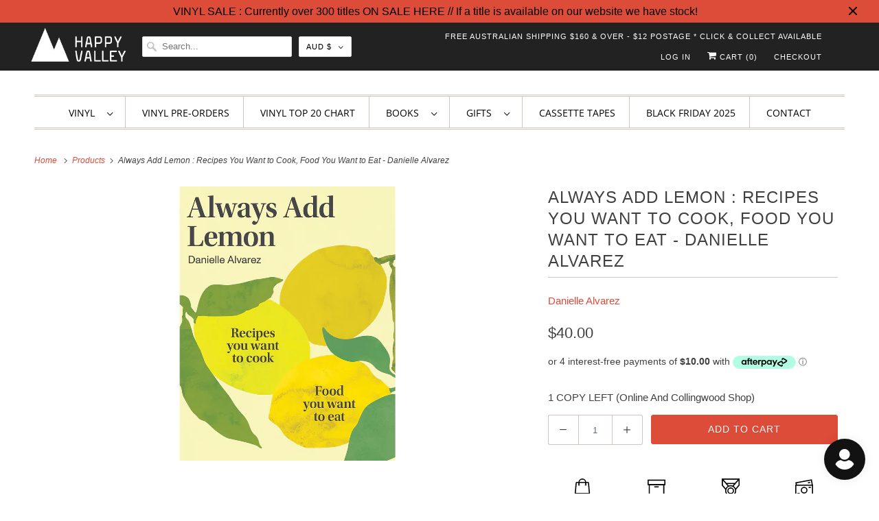

--- FILE ---
content_type: text/javascript; charset=utf-8
request_url: https://happyvalleyshop.com/products/always-add-lemon-recipes-you-want-to-cook-food-you-want-to-eat.js
body_size: 790
content:
{"id":5845480145059,"title":"Always Add Lemon : Recipes You Want to Cook, Food You Want to Eat - Danielle Alvarez","handle":"always-add-lemon-recipes-you-want-to-cook-food-you-want-to-eat","description":"\u003cp\u003e\u003cstrong\u003eDanielle Alvarez\u003c\/strong\u003e\u003c\/p\u003e\n\u003cp\u003eAlways Add Lemon is the highly anticipated first book from one of the most exciting young chefs cooking in Australia today, Danielle Alvarez. Taking the lessons, skills and tastes acquired working alongside some of the best chefs in the world, Danielle translates formidable kitchen smarts into an inspiring collection of recipes and projects for nourishing, vegetable-forward, seasonal food.\u003cbr\u003e \u003cbr\u003e Become acquainted with the basics from home made cheeses to vinegar pickles to brioche before delving into Summer vegetable panzanella, Duck pot pie and Roasted pineapple with salted caramel and rum. With more than 100 recipes paired with creative and foundational projects Always Add Lemon\u003ci\u003e \u003c\/i\u003eis guaranteed to delight anyone with a skerrick of kitchen ambition and a free afternoon.\u003c\/p\u003e\n\u003cp\u003e\u003cbr\u003e\u003c\/p\u003e","published_at":"2020-11-11T11:23:15+11:00","created_at":"2020-11-11T11:23:11+11:00","vendor":"Danielle Alvarez","type":"Books","tags":[],"price":4000,"price_min":4000,"price_max":4000,"available":true,"price_varies":false,"compare_at_price":null,"compare_at_price_min":0,"compare_at_price_max":0,"compare_at_price_varies":false,"variants":[{"id":36945663066275,"title":"Default Title","option1":"Default Title","option2":null,"option3":null,"sku":"BK9172","requires_shipping":true,"taxable":true,"featured_image":null,"available":true,"name":"Always Add Lemon : Recipes You Want to Cook, Food You Want to Eat - Danielle Alvarez","public_title":null,"options":["Default Title"],"price":4000,"weight":0,"compare_at_price":null,"inventory_quantity":1,"inventory_management":"shopify","inventory_policy":"deny","barcode":"9781761450433","requires_selling_plan":false,"selling_plan_allocations":[]}],"images":["\/\/cdn.shopify.com\/s\/files\/1\/0275\/7403\/files\/alwaysaddlemon.jpg?v=1752302587"],"featured_image":"\/\/cdn.shopify.com\/s\/files\/1\/0275\/7403\/files\/alwaysaddlemon.jpg?v=1752302587","options":[{"name":"Title","position":1,"values":["Default Title"]}],"url":"\/products\/always-add-lemon-recipes-you-want-to-cook-food-you-want-to-eat","media":[{"alt":null,"id":37248216006904,"position":1,"preview_image":{"aspect_ratio":1.0,"height":400,"width":400,"src":"https:\/\/cdn.shopify.com\/s\/files\/1\/0275\/7403\/files\/alwaysaddlemon.jpg?v=1752302587"},"aspect_ratio":1.0,"height":400,"media_type":"image","src":"https:\/\/cdn.shopify.com\/s\/files\/1\/0275\/7403\/files\/alwaysaddlemon.jpg?v=1752302587","width":400}],"requires_selling_plan":false,"selling_plan_groups":[]}

--- FILE ---
content_type: text/javascript; charset=utf-8
request_url: https://happyvalleyshop.com/products/always-add-lemon-recipes-you-want-to-cook-food-you-want-to-eat.js
body_size: 587
content:
{"id":5845480145059,"title":"Always Add Lemon : Recipes You Want to Cook, Food You Want to Eat - Danielle Alvarez","handle":"always-add-lemon-recipes-you-want-to-cook-food-you-want-to-eat","description":"\u003cp\u003e\u003cstrong\u003eDanielle Alvarez\u003c\/strong\u003e\u003c\/p\u003e\n\u003cp\u003eAlways Add Lemon is the highly anticipated first book from one of the most exciting young chefs cooking in Australia today, Danielle Alvarez. Taking the lessons, skills and tastes acquired working alongside some of the best chefs in the world, Danielle translates formidable kitchen smarts into an inspiring collection of recipes and projects for nourishing, vegetable-forward, seasonal food.\u003cbr\u003e \u003cbr\u003e Become acquainted with the basics from home made cheeses to vinegar pickles to brioche before delving into Summer vegetable panzanella, Duck pot pie and Roasted pineapple with salted caramel and rum. With more than 100 recipes paired with creative and foundational projects Always Add Lemon\u003ci\u003e \u003c\/i\u003eis guaranteed to delight anyone with a skerrick of kitchen ambition and a free afternoon.\u003c\/p\u003e\n\u003cp\u003e\u003cbr\u003e\u003c\/p\u003e","published_at":"2020-11-11T11:23:15+11:00","created_at":"2020-11-11T11:23:11+11:00","vendor":"Danielle Alvarez","type":"Books","tags":[],"price":4000,"price_min":4000,"price_max":4000,"available":true,"price_varies":false,"compare_at_price":null,"compare_at_price_min":0,"compare_at_price_max":0,"compare_at_price_varies":false,"variants":[{"id":36945663066275,"title":"Default Title","option1":"Default Title","option2":null,"option3":null,"sku":"BK9172","requires_shipping":true,"taxable":true,"featured_image":null,"available":true,"name":"Always Add Lemon : Recipes You Want to Cook, Food You Want to Eat - Danielle Alvarez","public_title":null,"options":["Default Title"],"price":4000,"weight":0,"compare_at_price":null,"inventory_quantity":1,"inventory_management":"shopify","inventory_policy":"deny","barcode":"9781761450433","requires_selling_plan":false,"selling_plan_allocations":[]}],"images":["\/\/cdn.shopify.com\/s\/files\/1\/0275\/7403\/files\/alwaysaddlemon.jpg?v=1752302587"],"featured_image":"\/\/cdn.shopify.com\/s\/files\/1\/0275\/7403\/files\/alwaysaddlemon.jpg?v=1752302587","options":[{"name":"Title","position":1,"values":["Default Title"]}],"url":"\/products\/always-add-lemon-recipes-you-want-to-cook-food-you-want-to-eat","media":[{"alt":null,"id":37248216006904,"position":1,"preview_image":{"aspect_ratio":1.0,"height":400,"width":400,"src":"https:\/\/cdn.shopify.com\/s\/files\/1\/0275\/7403\/files\/alwaysaddlemon.jpg?v=1752302587"},"aspect_ratio":1.0,"height":400,"media_type":"image","src":"https:\/\/cdn.shopify.com\/s\/files\/1\/0275\/7403\/files\/alwaysaddlemon.jpg?v=1752302587","width":400}],"requires_selling_plan":false,"selling_plan_groups":[]}